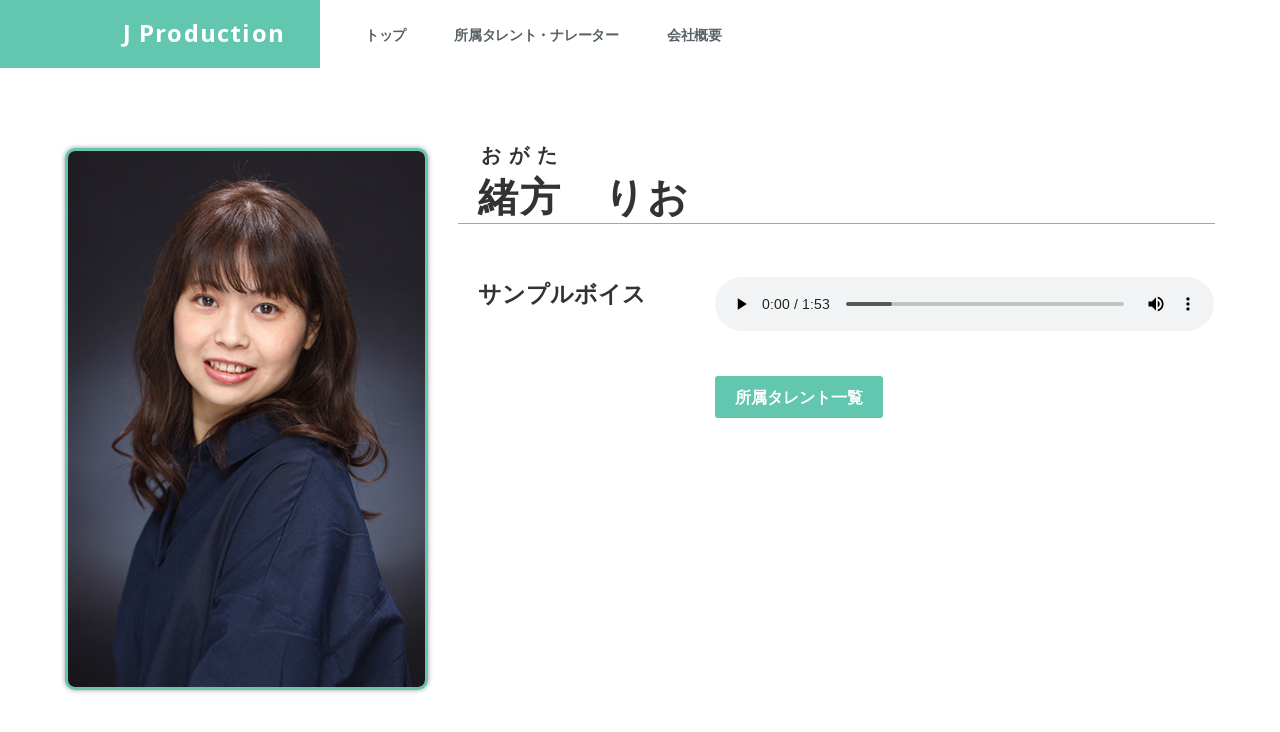

--- FILE ---
content_type: text/html
request_url: http://jpro-y.com/talent/ogata.html
body_size: 4545
content:
<!DOCTYPE html>
<html lang="ja">
<head>
  <meta charset="utf-8">
  <meta content="IE=edge" http-equiv="X-UA-Compatible">
  <meta content="width=device-width, initial-scale=1, maximum-scale=1" name="viewport">
  <title>Jプロダクション｜緒方 りお</title><!-- Bootstrap -->
  <link href="../css/bootstrap.min.css" rel="stylesheet">
  <link href="../css/styles.css" rel="stylesheet">
  <link href="../css/queries.css" rel="stylesheet">
  <link href="http://netdna.bootstrapcdn.com/font-awesome/4.0.3/css/font-awesome.css" rel="stylesheet"><!-- Fonts -->
  <link href='http://fonts.googleapis.com/css?family=Sintony:400,700' rel='stylesheet' type='text/css'>
  <link href='http://fonts.googleapis.com/css?family=Open+Sans:400,600,700' rel='stylesheet' type='text/css'>
  <link href="../img/favicon.ico" rel="shortcut icon" type="image/vnd.microsoft.icon">
  <link href="../img/favicon.ico" rel="icon" type="image/vnd.microsoft.icon"><!-- HTML5 Shim and Respond.js IE8 support of HTML5 elements and media queries -->
  <!-- WARNING: Respond.js doesn't work if you view the page via file:// -->
  <!--[if lt IE 9]>
      <script src="https://oss.maxcdn.com/libs/html5shiv/3.7.0/html5shiv.js"></script>
      <script src="https://oss.maxcdn.com/libs/respond.js/1.4.2/respond.min.js"></script>
    <![endif]-->
</head>
<body>
  <header class="clearfix">
    <div class="logo col-md-3">
      <h1 class="logo-text"><a href="http://jpro-y.com/">J Production</a></h1>
    </div>
    <nav class="clearfix">
      <ul class="clearfix">
        <li>
          <a href="http://jpro-y.com/">トップ</a>
        </li>
        <li>
          <a href="../member.html">所属タレント・ナレーター</a>
        </li>
        <li>
          <a href="../company.html">会社概要</a>
        </li>
      </ul>
    </nav>
    <div class="pullcontainer">
      <a href="#" id="pull"><i class="fa fa-bars fa-2x"></i></a>
    </div>
  </header>
  <div class="container carousel">
    <div class="row">
      <div class="col-md-4">
        <div class="talent_img"><img alt="緒方 りお" src="../img/ogata.jpg"></div>
      </div>
      <div class="col-md-8">
        <h2 class="talent_name"><ruby>緒方<rt>おがた</rt></ruby>　<ruby>りお</ruby></h2>
        <table class="talent_info">
          <tr>
            <th>サンプルボイス</th>
            <td>
              <audio controls="" preload="auto" src="../voice/ogata_1.mp3"></audio>
            </td>
          </tr>
          <tr>
            <th></th>
            <td>
              <a class="button solid-color" href="../member.html">所属タレント一覧</a>
            </td>
          </tr>
        </table>
      </div>
    </div>
  </div><!-- end -->
  <footer>
    <div class="container">
      <div class="row">
        <div class="col-md-2">
          <h2>J Production</h2>
        </div>
        <div class="col-md-5">
          <ul class="footer-links">
            <li>
              <a href="http://jpro-y.com/">トップ</a>
            </li>
            <li>
              <a href="../member.html">所属タレント・ナレーター</a>
            </li>
            <li>
              <a href="../company.html">会社概要</a>
            </li>
          </ul>
        </div>
         <div class="col-md-5">
          <p class="footer-links">〒542-0063<br>
          大阪市中央区東平2丁目2−21 シノン上町台ビル5F-B</p>
          <p>TEL & FAX 072-959-5990</p>Mail info@jpro-y.com
        </div>
      </div>
    </div>
    <address>
      <p>Copyright &copy; 2023 J Production. All Rights Reserved.<br>This website is produced and provided <a href="http://fmt-design.com" target="new">FMT-DESIGN</a><br> <a href="https://saburina.jp/" target="new">Saburina Co.,Ltd</a></p>
    </address>
  </footer>
  <div class="map">
	  <iframe src="https://www.google.com/maps/embed?pb=!1m18!1m12!1m3!1d6562.983984393853!2d135.513591233675!3d34.667530380443054!2m3!1f0!2f0!3f0!3m2!1i1024!2i768!4f13.1!3m3!1m2!1s0x6000e74f00550eef%3A0xa8c17c31ca40dab7!2z44CSNTQyLTAwNjMg5aSn6Ziq5bqc5aSn6Ziq5biC5Lit5aSu5Yy65p2x5bmz77yS5LiB55uu77yS4oiS77yS77yR!5e0!3m2!1sja!2sjp!4v1638339291242!5m2!1sja!2sjp" width="100%" height="100%" style="border:0;" allowfullscreen="" loading="lazy"></iframe>
  </div>
  <script src="https://ajax.googleapis.com/ajax/libs/jquery/1.11.0/jquery.min.js">
  </script> 
  <script src="../js/bootstrap.min.js">
  </script> 
  <script src="../js/scripts.js">
  </script> 
  <script src="../js/unslider.min.js">
  </script>
</body>
</html>

--- FILE ---
content_type: text/css
request_url: http://jpro-y.com/css/styles.css
body_size: 47685
content:
/*! normalize.css v1.0.0 | MIT License | git.io/normalize */
 
/* ==========================================================================
   HTML5 display definitions
   ========================================================================== */
 
/*
 * Corrects `block` display not defined in IE 6/7/8/9 and Firefox 3.
 */
 
article,
aside,
details,
figcaption,
figure,
footer,
header,
hgroup,
nav,
section,
summary {
    display: block;
}
 
/*
 * Corrects `inline-block` display not defined in IE 6/7/8/9 and Firefox 3.
 */
 
audio,
canvas,
video {
    display: inline-block;
    *display: inline;
    *zoom: 1;
}
 
/*
 * Prevents modern browsers from displaying `audio` without controls.
 * Remove excess height in iOS 5 devices.
 */
 
audio:not([controls]) {
    display: none;
    height: 0;
}
 
/*
 * Addresses styling for `hidden` attribute not present in IE 7/8/9, Firefox 3,
 * and Safari 4.
 * Known issue: no IE 6 support.
 */
 
[hidden] {
    display: none;
}
 
/* ==========================================================================
   Base
   ========================================================================== */
 
/*
 * 1. Corrects text resizing oddly in IE 6/7 when body `font-size` is set using
 *    `em` units.
 * 2. Prevents iOS text size adjust after orientation change, without disabling
 *    user zoom.
 */
 
html {
    font-size: 100%; /* 1 */
    -webkit-text-size-adjust: 100%; /* 2 */
    -ms-text-size-adjust: 100%; /* 2 */
}

html, html a {
    -webkit-font-smoothing: antialiased !important;
    -moz-font-smoothing: antialiased !important;
    -o-font-smoothing: antialiased !important;
    text-shadow: 1px 1px 1px rgba(0,0,0,0.004);
    transition: 0.5s ease;
    -moz-transition: 0.5s ease;
    -webkit-transition: 0.5s ease;
    -o-transition: 0.5s ease;
    text-decoration: none;
}
 
/*
 * Addresses `font-family` inconsistency between `textarea` and other form
 * elements.
 */
 
html,
button,
input,
select,
textarea {
    font-family: serif;
}
 
/*
 * Addresses margins handled incorrectly in IE 6/7.
 */
 
body {
    margin: 0;
    font-family: 'Open Sans', sans-serif;
}
 
/* ==========================================================================
   Links
   ========================================================================== */
 
/*
 * Addresses `outline` inconsistency between Chrome and other browsers.
 */
 
a:focus {
    outline: thin dotted;
}
 
/*
 * Improves readability when focused and also mouse hovered in all browsers.
 */
 
a:active,
a:hover {
    outline: 0;
    text-decoration: none;
}
 
/* ==========================================================================
   Typography
   ========================================================================== */
 
/*
 * Addresses font sizes and margins set differently in IE 6/7.
 * Addresses font sizes within `section` and `article` in Firefox 4+, Safari 5,
 * and Chrome.
 */
 
h1 {
    font-size: 2em;
    margin: 0.67em 0;
}
 
h2 {
    font-size: 1.5em;
    margin: 0.83em 0;
    font-weight: 800;
}
 
h3 {
    font-size: 1.28em;
    margin: 1em 0;
}
 
h4 {
    font-size: 1em;
    margin: 1.33em 0;
}
 
h5 {
    font-size: 0.83em;
    margin: 1.67em 0;
}
 
h6 {
    font-size: 0.75em;
    margin: 2.33em 0;
}
 
h1,h2,h3,h4,h5,h6 {
	 letter-spacing: 0.05em;
 }
 
 h3.headding {
	 display: inline-block;
	 padding: 0 0 10px;
	 border-bottom: 3px solid #e3e3e3;
 }
 
/*
 * Addresses styling not present in IE 7/8/9, Safari 5, and Chrome.
 */
 
abbr[title] {
    border-bottom: 1px dotted;
}
 
/*
 * Addresses style set to `bolder` in Firefox 3+, Safari 4/5, and Chrome.
 */
 
b,
strong {
    font-weight: bold;
}
 
blockquote {
    margin: 1em 40px;
}
 
/*
 * Addresses styling not present in Safari 5 and Chrome.
 */
 
dfn {
    font-style: italic;
}
 
/*
 * Addresses styling not present in IE 6/7/8/9.
 */
 
mark {
    background: #ff0;
    color: #000;
}
 
/*
 * Addresses margins set differently in IE 6/7.
 */
 
p,
pre {
    margin: 1em 0;
}
 
/*
 * Corrects font family set oddly in IE 6, Safari 4/5, and Chrome.
 */
 
code,
kbd,
pre,
samp {
    font-family: monospace, serif;
    _font-family: 'courier new', monospace;
    font-size: 1em;
}
 
/*
 * Improves readability of pre-formatted text in all browsers.
 */
 
pre {
    white-space: pre;
    white-space: pre-wrap;
    word-wrap: break-word;
}
 
/*
 * Addresses CSS quotes not supported in IE 6/7.
 */
 
q {
    quotes: none;
}
 
/*
 * Addresses `quotes` property not supported in Safari 4.
 */
 
q:before,
q:after {
    content: '';
    content: none;
}
 
small {
    font-size: 75%;
}
 
/*
 * Prevents `sub` and `sup` affecting `line-height` in all browsers.
 */
 
sub,
sup {
    font-size: 75%;
    line-height: 0;
    position: relative;
    vertical-align: baseline;
}
 
sup {
    top: -0.5em;
}
 
sub {
    bottom: -0.25em;
}
 
/* ==========================================================================
   Lists
   ========================================================================== */
 
/*
 * Addresses margins set differently in IE 6/7.
 */
 
dl,
menu,
ol,
ul {
    margin: 1em 0;
}
 
dd {
    margin: 0 0 0 40px;
}
 
/*
 * Addresses paddings set differently in IE 6/7.
 */
 
menu,
ol,
ul {
    padding: 0 0 0 40px;
}
 
/*
 * Corrects list images handled incorrectly in IE 7.
 */
 
nav ul,
nav ol {
    list-style: none;
    list-style-image: none;
}
 
/* ==========================================================================
   Embedded content
   ========================================================================== */
 
/*
 * 1. Removes border when inside `a` element in IE 6/7/8/9 and Firefox 3.
 * 2. Improves image quality when scaled in IE 7.
 */
 
img {
    border: 0; /* 1 */
    -ms-interpolation-mode: bicubic; /* 2 */
}
 
/*
 * Corrects overflow displayed oddly in IE 9.
 */
 
svg:not(:root) {
    overflow: hidden;
}
 
/* ==========================================================================
   Figures
   ========================================================================== */
 
/*
 * Addresses margin not present in IE 6/7/8/9, Safari 5, and Opera 11.
 */
 
figure {
    margin: 0;
}
 
/* ==========================================================================
   Forms
   ========================================================================== */
 
/*
 * Corrects margin displayed oddly in IE 6/7.
 */
 
form {
    margin: 0;
}
 
/*
 * Define consistent border, margin, and padding.
 */
 
fieldset {
    border: 1px solid #c0c0c0;
    margin: 0 2px;
    padding: 0.35em 0.625em 0.75em;
}
 
/*
 * 1. Corrects color not being inherited in IE 6/7/8/9.
 * 2. Corrects text not wrapping in Firefox 3.
 * 3. Corrects alignment displayed oddly in IE 6/7.
 */
 
legend {
    border: 0; /* 1 */
    padding: 0;
    white-space: normal; /* 2 */
    *margin-left: -7px; /* 3 */
}
 
/*
 * 1. Corrects font size not being inherited in all browsers.
 * 2. Addresses margins set differently in IE 6/7, Firefox 3+, Safari 5,
 *    and Chrome.
 * 3. Improves appearance and consistency in all browsers.
 */
 
button,
input,
select,
textarea {
    font-size: 100%; /* 1 */
    margin: 0; /* 2 */
    vertical-align: baseline; /* 3 */
    *vertical-align: middle; /* 3 */
}
 
/*
 * Addresses Firefox 3+ setting `line-height` on `input` using `!important` in
 * the UA stylesheet.
 */
 
button,
input {
    line-height: normal;
}
 
/*
 * 1. Avoid the WebKit bug in Android 4.0.* where (2) destroys native `audio`
 *    and `video` controls.
 * 2. Corrects inability to style clickable `input` types in iOS.
 * 3. Improves usability and consistency of cursor style between image-type
 *    `input` and others.
 * 4. Removes inner spacing in IE 7 without affecting normal text inputs.
 *    Known issue: inner spacing remains in IE 6.
 */
 
button,
html input[type="button"], /* 1 */
input[type="reset"],
input[type="submit"] {
    -webkit-appearance: button; /* 2 */
    cursor: pointer; /* 3 */
    *overflow: visible;  /* 4 */
}
 
/*
 * Re-set default cursor for disabled elements.
 */
 
button[disabled],
input[disabled] {
    cursor: default;
}
 
/*
 * 1. Addresses box sizing set to content-box in IE 8/9.
 * 2. Removes excess padding in IE 8/9.
 * 3. Removes excess padding in IE 7.
 *    Known issue: excess padding remains in IE 6.
 */
 
input[type="checkbox"],
input[type="radio"] {
    box-sizing: border-box; /* 1 */
    padding: 0; /* 2 */
    *height: 13px; /* 3 */
    *width: 13px; /* 3 */
}
 
/*
 * 1. Addresses `appearance` set to `searchfield` in Safari 5 and Chrome.
 * 2. Addresses `box-sizing` set to `border-box` in Safari 5 and Chrome
 *    (include `-moz` to future-proof).
 */
 
input[type="search"] {
    -webkit-appearance: textfield; /* 1 */
    -moz-box-sizing: content-box;
    -webkit-box-sizing: content-box; /* 2 */
    box-sizing: content-box;
}
 
/*
 * Removes inner padding and search cancel button in Safari 5 and Chrome
 * on OS X.
 */
 
input[type="search"]::-webkit-search-cancel-button,
input[type="search"]::-webkit-search-decoration {
    -webkit-appearance: none;
}
 
/*
 * Removes inner padding and border in Firefox 3+.
 */
 
button::-moz-focus-inner,
input::-moz-focus-inner {
    border: 0;
    padding: 0;
}
 
/*
 * 1. Removes default vertical scrollbar in IE 6/7/8/9.
 * 2. Improves readability and alignment in all browsers.
 */
 
textarea {
    overflow: auto; /* 1 */
    vertical-align: top; /* 2 */
}
 
/* ==========================================================================
   Tables
   ========================================================================== */
 
/*
 * Remove most spacing between table cells.
 */
 
table {
    border-collapse: collapse;
    border-spacing: 0;
}

/* ==========================================================================
   User Styles
   ========================================================================== */
 
/*
 * Put all your custom styles here.
 */
 .clearfix:before,  
.clearfix:after {  
    content: " ";  
    display: table;  
}  
.clearfix:after {  
    clear: both;  
}  
.clearfix {  
    *zoom: 1;  
}  
.pullcontainer a#pull {  
    display: none;  
}
header {
    background-color: #fff;
}
h1.logo-text {
    font-size: 24px;
    font-weight: bold;
    margin: 0;
    padding: 20px 20px;
}
h1.logo-text a{
    color: #fff;
}
.logo {
    float: left;
    text-align: right;
    height: 68px;
    background-color: #63c6ae;
    position: relative;
    color: #fff;
}
.logo-bg {
    background-color: #63c6ae;
    position: absolute;
    left:0px;
    top: 0px;
    padding: 34px;
    width: 50%;
}
nav {
    float: left;
    background-color: #fff;
}
nav ul {
    margin: 0;
}
nav ul li {
    list-style: none;
    float: left;
}
nav ul li a {
    display: block;
    padding: 25px 43px 23px 5px;
    text-transform: uppercase;
    color: #586165;
    font-size: 14px;
    font-weight: 600;
    letter-spacing: -0.02em;
    transition: 0.5s ease;
    -moz-transition: 0.5s ease;
    -webkit-transition: 0.5s ease;
    -o-transition: 0.5s ease;
}
nav ul li a:hover {
    text-decoration: none;
    color: #63c6ae;
}
nav ul li a.active {
    color: #63c6ae;
}
.hero {
    background: url(../img/herobg.jpg) no-repeat center center; 
    -webkit-background-size: cover;
    -moz-background-size: cover;
    -o-background-size: cover;
    background-size: cover;
    -webkit-box-shadow: inset 0 8px 0px -6px rgba(0,0,0,0.3);
    -moz-box-shadow: inset 0 8px 0px -6px rgba(0,0,0,0.3);
    box-shadow: inset 0 8px 0px -6px rgba(0,0,0,0.3);
    text-align: center;
    padding: 20% 0;
    margin-bottom: 40px;
}
.hero-title {
    background-color: #63c6ae;
    color: #fff;
    padding: 10px 20px;
    margin-top: 350px;
    border-radius: 5px;
    opacity: 0.9;
}
.hero-title h2 img{
    max-width: 100%;
}
.hero-content {
    background-color: #242a2c;
    margin: 10px 0px;
    color: #fff;
    padding: 20px;
    font-size: 14px;
    border-radius: 5px;
    opacity: 0.9;
}
.hero-btn {
    border: solid 1px rgba(255,255,255,0.3);
    background-color: rgba(0,0,0,0.2);
    -moz-border-radius: 5px;
    -webkit-border-radius: 5px;
    border-radius: 5px; /* future proofing */
    -khtml-border-radius: 5px; /* for old Konqueror browsers */
    padding: 15px 25px;
    color: #fff;
    text-decoration: none;
    font-size: 16px;
    font-weight: 600;
}
.hero-btn:hover {
    color: #63c6ae;
    text-decoration: none;
    border: solid 1px rgba(255,255,255,0.6);
    background-color: rgba(0,0,0,0.4);
}
.arrow {
    height: 37px;
    width: 100%;
    padding: 0px;
    margin: -37px 0;
    background-image: url('../img/arrowup.png');
    background-repeat: no-repeat;
    background-position: center;
    position: relative;
}
.carousel {
    text-align: center;
    margin-top: 40px;
    margin-bottom: 40px;
}
.av1 {
    height: 88px;
    width: 88px;
    background: url(../img/teamsprite.png) no-repeat;
    background-position:  0px 0px;
    margin: -55px auto;
    position: relative;
}
.ca-hover:hover .av1 {
    background: url(../img/teamsprite.png) no-repeat;
    background-position:  0px -88px;
    -webkit-transition: 0.3s ease-in-out;
       -moz-transition: 0.3s ease-in-out;
         -o-transition: 0.3s ease-in-out;
            transition: 0.3s ease-in-out;
}
.av2 {
    height: 88px;
    width: 88px;
    background: url(../img/teamsprite.png) no-repeat;
    background-position:  -88px 0px;
    margin: -55px auto;
    position: relative;
}
.ca-hover:hover .av2 {
    background: url(../img/teamsprite.png) no-repeat;
    background-position:  -88px -88px;
    -webkit-transition: 0.3s ease-in-out;
       -moz-transition: 0.3s ease-in-out;
         -o-transition: 0.3s ease-in-out;
            transition: 0.3s ease-in-out;
}
.av3 {
    height: 88px;
    width: 88px;
    background: url(../img/teamsprite3.png) no-repeat;
    background-position:  -352px 0px;
    margin: -55px auto;
    position: relative;
}
.ca-hover:hover .av3 {
    background: url(../img/teamsprite3.png) no-repeat;
    background-position:  -352px -88px;
    -webkit-transition: 0.3s ease-in-out;
       -moz-transition: 0.3s ease-in-out;
         -o-transition: 0.3s ease-in-out;
            transition: 0.3s ease-in-out;
}
.av4 {
    height: 88px;
    width: 88px;
    background: url(../img/teamsprite.png) no-repeat;
    background-position:  -264px 0px;
    margin: -55px auto;
    position: relative;
}
.ca-hover:hover .av4 {
    background: url(../img/teamsprite.png) no-repeat;
    background-position:  -264px -88px;
    -webkit-transition: 0.3s ease-in-out;
       -moz-transition: 0.3s ease-in-out;
         -o-transition: 0.3s ease-in-out;
            transition: 0.3s ease-in-out;
}

.av5 {
    height: 88px;
    width: 88px;
    background: url(../img/teamsprite2.png) no-repeat;
    background-position:  0px 0px;
    margin: -55px auto;
    position: relative;
}
.ca-hover:hover .av5 {
    background: url(../img/teamsprite2.png) no-repeat;
    background-position:  0px -88px;
    -webkit-transition: 0.3s ease-in-out;
       -moz-transition: 0.3s ease-in-out;
         -o-transition: 0.3s ease-in-out;
            transition: 0.3s ease-in-out;
}
.av6 {
    height: 88px;
    width: 88px;
    background: url(../img/teamsprite2.png) no-repeat;
    background-position:  -88px 0px;
    margin: -55px auto;
    position: relative;
}
.ca-hover:hover .av6 {
    background: url(../img/teamsprite2.png) no-repeat;
    background-position:  -88px -88px;
    -webkit-transition: 0.3s ease-in-out;
       -moz-transition: 0.3s ease-in-out;
         -o-transition: 0.3s ease-in-out;
            transition: 0.3s ease-in-out;
}
.av7 {
    height: 88px;
    width: 88px;
    background: url(../img/teamsprite2.png) no-repeat;
    background-position:  -176px 0px;
    margin: -55px auto;
    position: relative;
}
.ca-hover:hover .av7 {
    background: url(../img/teamsprite2.png) no-repeat;
    background-position:  -176px -88px;
    -webkit-transition: 0.3s ease-in-out;
       -moz-transition: 0.3s ease-in-out;
         -o-transition: 0.3s ease-in-out;
            transition: 0.3s ease-in-out;
}
.av8 {
    height: 88px;
    width: 88px;
    background: url(../img/teamsprite2.png) no-repeat;
    background-position:  -264px 0px;
    margin: -55px auto;
    position: relative;
}
.ca-hover:hover .av8 {
    background: url(../img/teamsprite2.png) no-repeat;
    background-position:  -264px -88px;
    -webkit-transition: 0.3s ease-in-out;
       -moz-transition: 0.3s ease-in-out;
         -o-transition: 0.3s ease-in-out;
            transition: 0.3s ease-in-out;
}
.av9 {
    height: 88px;
    width: 88px;
    background: url(../img/teamsprite3.png) no-repeat;
    background-position:  0px 0px;
    margin: -55px auto;
    position: relative;
}
.ca-hover:hover .av9 {
    background: url(../img/teamsprite3.png) no-repeat;
    background-position:  0px -88px;
    -webkit-transition: 0.3s ease-in-out;
       -moz-transition: 0.3s ease-in-out;
         -o-transition: 0.3s ease-in-out;
            transition: 0.3s ease-in-out;
}
.av10 {
    height: 88px;
    width: 88px;
    background: url(../img/teamsprite3.png) no-repeat;
    background-position:  -88px 0px;
    margin: -55px auto;
    position: relative;
}
.ca-hover:hover .av10 {
    background: url(../img/teamsprite3.png) no-repeat;
    background-position:  -88px -88px;
    -webkit-transition: 0.3s ease-in-out;
       -moz-transition: 0.3s ease-in-out;
         -o-transition: 0.3s ease-in-out;
            transition: 0.3s ease-in-out;
}
.av11 {
    height: 88px;
    width: 88px;
    background: url(../img/teamsprite3.png) no-repeat;
    background-position:  -176px 0px;
    margin: -55px auto;
    position: relative;
}
.ca-hover:hover .av11 {
    background: url(../img/teamsprite3.png) no-repeat;
    background-position:  -176px -88px;
    -webkit-transition: 0.3s ease-in-out;
       -moz-transition: 0.3s ease-in-out;
         -o-transition: 0.3s ease-in-out;
            transition: 0.3s ease-in-out;
}
.av12 {
    height: 88px;
    width: 88px;
    background: url(../img/teamsprite3.png) no-repeat;
    background-position:  -264px 0px;
    margin: -55px auto;
    position: relative;
}
.ca-hover:hover .av12 {
    background: url(../img/teamsprite3.png) no-repeat;
    background-position:  -264px -88px;
    -webkit-transition: 0.3s ease-in-out;
       -moz-transition: 0.3s ease-in-out;
         -o-transition: 0.3s ease-in-out;
            transition: 0.3s ease-in-out;
}

.av13 {
    height: 88px;
    width: 88px;
    background: url(../img/teamsprite4.png) no-repeat;
    background-position:  0px 0px;
    margin: -55px auto;
    position: relative;
}
.ca-hover:hover .av13 {
    background: url(../img/teamsprite4.png) no-repeat;
    background-position:  0px -88px;
    -webkit-transition: 0.3s ease-in-out;
       -moz-transition: 0.3s ease-in-out;
         -o-transition: 0.3s ease-in-out;
            transition: 0.3s ease-in-out;
}
.av14 {
    height: 88px;
    width: 88px;
    background: url(../img/teamsprite4.png) no-repeat;
    background-position:  -88px 0px;
    margin: -55px auto;
    position: relative;
}
.ca-hover:hover .av14 {
    background: url(../img/teamsprite4.png) no-repeat;
    background-position:  -88px -88px;
    -webkit-transition: 0.3s ease-in-out;
       -moz-transition: 0.3s ease-in-out;
         -o-transition: 0.3s ease-in-out;
            transition: 0.3s ease-in-out;
}
.av15 {
    height: 88px;
    width: 88px;
    background: url(../img/teamsprite4.png) no-repeat;
    background-position:  -176px 0px;
    margin: -55px auto;
    position: relative;
}
.ca-hover:hover .av15 {
    background: url(../img/teamsprite4.png) no-repeat;
    background-position:  -176px -88px;
    -webkit-transition: 0.3s ease-in-out;
       -moz-transition: 0.3s ease-in-out;
         -o-transition: 0.3s ease-in-out;
            transition: 0.3s ease-in-out;
}
.av16 {
    height: 88px;
    width: 88px;
    background: url(../img/teamsprite4.png) no-repeat;
    background-position:  -264px 0px;
    margin: -55px auto;
    position: relative;
}
.ca-hover:hover .av16 {
    background: url(../img/teamsprite4.png) no-repeat;
    background-position:  -264px -88px;
    -webkit-transition: 0.3s ease-in-out;
       -moz-transition: 0.3s ease-in-out;
         -o-transition: 0.3s ease-in-out;
            transition: 0.3s ease-in-out;
}
.av17 {
    height: 88px;
    width: 88px;
    background: url(../img/teamsprite4.png) no-repeat;
    background-position:  -362px 0px;
    margin: -55px auto;
    position: relative;
}
.ca-hover:hover .av17 {
    background: url(../img/teamsprite4.png) no-repeat;
    background-position:  -352px -88px;
    -webkit-transition: 0.3s ease-in-out;
       -moz-transition: 0.3s ease-in-out;
         -o-transition: 0.3s ease-in-out;
            transition: 0.3s ease-in-out;
}
.av18 {
    height: 88px;
    width: 88px;
    background: url(../img/teamsprite5.png) no-repeat;
    background-position:  0px 0px;
    margin: -55px auto;
    position: relative;
}
.ca-hover:hover .av18 {
    background: url(../img/teamsprite5.png) no-repeat;
    background-position:  0px -88px;
    -webkit-transition: 0.3s ease-in-out;
       -moz-transition: 0.3s ease-in-out;
         -o-transition: 0.3s ease-in-out;
            transition: 0.3s ease-in-out;
}
.av19 {
    height: 88px;
    width: 88px;
    background: url(../img/teamsprite5.png) no-repeat;
    background-position:  -88px 0px;
    margin: -55px auto;
    position: relative;
}
.ca-hover:hover .av19 {
    background: url(../img/teamsprite5.png) no-repeat;
    background-position:  -88px -88px;
    -webkit-transition: 0.3s ease-in-out;
       -moz-transition: 0.3s ease-in-out;
         -o-transition: 0.3s ease-in-out;
            transition: 0.3s ease-in-out;
}
.av20 {
    height: 88px;
    width: 88px;
    background: url(../img/teamsprite5.png) no-repeat;
    background-position:  -264px 0px;
    margin: -55px auto;
    position: relative;
}
.ca-hover:hover .av20 {
    background: url(../img/teamsprite5.png) no-repeat;
    background-position:  -264px -88px;
    -webkit-transition: 0.3s ease-in-out;
       -moz-transition: 0.3s ease-in-out;
         -o-transition: 0.3s ease-in-out;
            transition: 0.3s ease-in-out;
}
.av21 {
    height: 88px;
    width: 88px;
    background: url(../img/teamsprite5.png) no-repeat;
    background-position:  -176px 0px;
    margin: -55px auto;
    position: relative;
}
.ca-hover:hover .av21 {
    background: url(../img/teamsprite5.png) no-repeat;
    background-position:  -176px -88px;
    -webkit-transition: 0.3s ease-in-out;
       -moz-transition: 0.3s ease-in-out;
         -o-transition: 0.3s ease-in-out;
            transition: 0.3s ease-in-out;
}
.av22 {
    height: 88px;
    width: 88px;
    background: url(../img/teamsprite6.png) no-repeat;
    background-position:  -88px 0px;
    margin: -55px auto;
    position: relative;
}
.ca-hover:hover .av22 {
    background: url(../img/teamsprite6.png) no-repeat;
    background-position:  -88px -88px;
    -webkit-transition: 0.3s ease-in-out;
       -moz-transition: 0.3s ease-in-out;
         -o-transition: 0.3s ease-in-out;
            transition: 0.3s ease-in-out;
}
.av23 {
    height: 88px;
    width: 88px;
    background: url(../img/teamsprite6.png) no-repeat;
    background-position:  -176px 0px;
    margin: -55px auto;
    position: relative;
}
.ca-hover:hover .av23 {
    background: url(../img/teamsprite6.png) no-repeat;
    background-position:  -176px -88px;
    -webkit-transition: 0.3s ease-in-out;
       -moz-transition: 0.3s ease-in-out;
         -o-transition: 0.3s ease-in-out;
            transition: 0.3s ease-in-out;
}
.av24 {
    height: 88px;
    width: 88px;
    background: url(../img/teamsprite6.png) no-repeat;
    background-position:  -264px 0px;
    margin: -55px auto;
    position: relative;
}
.ca-hover:hover .av24 {
    background: url(../img/teamsprite6.png) no-repeat;
    background-position:  -264px -88px;
    -webkit-transition: 0.3s ease-in-out;
       -moz-transition: 0.3s ease-in-out;
         -o-transition: 0.3s ease-in-out;
            transition: 0.3s ease-in-out;
}
.av25 {
    height: 88px;
    width: 88px;
    background: url(../img/teamsprite7.png) no-repeat;
    background-position:  0px 0px;
    margin: -55px auto;
    position: relative;
}
.ca-hover:hover .av25 {
    background: url(../img/teamsprite7.png) no-repeat;
    background-position:  0px -88px;
    -webkit-transition: 0.3s ease-in-out;
       -moz-transition: 0.3s ease-in-out;
         -o-transition: 0.3s ease-in-out;
            transition: 0.3s ease-in-out;
}
.av26 {
    height: 88px;
    width: 88px;
    background: url(../img/teamsprite7.png) no-repeat;
    background-position:  -88px 0px;
    margin: -55px auto;
    position: relative;
}
.ca-hover:hover .av26 {
    background: url(../img/teamsprite7.png) no-repeat;
    background-position:  -88px -88px;
    -webkit-transition: 0.3s ease-in-out;
       -moz-transition: 0.3s ease-in-out;
         -o-transition: 0.3s ease-in-out;
            transition: 0.3s ease-in-out;
}
.av27 {
    height: 88px;
    width: 88px;
    background: url(../img/teamsprite7.png) no-repeat;
    background-position:  -176px 0px;
    margin: -55px auto;
    position: relative;
}
.ca-hover:hover .av27 {
    background: url(../img/teamsprite7.png) no-repeat;
    background-position:  -176px -88px;
    -webkit-transition: 0.3s ease-in-out;
       -moz-transition: 0.3s ease-in-out;
         -o-transition: 0.3s ease-in-out;
            transition: 0.3s ease-in-out;
}
.av28 {
    height: 88px;
    width: 88px;
    background: url(../img/teamsprite7.png) no-repeat;
    background-position:  -264px 0px;
    margin: -55px auto;
    position: relative;
}
.ca-hover:hover .av28 {
    background: url(../img/teamsprite7.png) no-repeat;
    background-position:  -264px -88px;
    -webkit-transition: 0.3s ease-in-out;
       -moz-transition: 0.3s ease-in-out;
         -o-transition: 0.3s ease-in-out;
            transition: 0.3s ease-in-out;
}
.av29 {
    height: 88px;
    width: 88px;
    background: url(../img/teamsprite8.png) no-repeat;
    background-position:  0px 0px;
    margin: -55px auto;
    position: relative;
}
.ca-hover:hover .av29 {
    background: url(../img/teamsprite8.png) no-repeat;
    background-position:  0px -88px;
    -webkit-transition: 0.3s ease-in-out;
       -moz-transition: 0.3s ease-in-out;
         -o-transition: 0.3s ease-in-out;
            transition: 0.3s ease-in-out;
}
.av30 {
    height: 88px;
    width: 88px;
    background: url(../img/teamsprite8.png) no-repeat;
    background-position:  -88px 0px;
    margin: -55px auto;
    position: relative;
}
.ca-hover:hover .av30 {
    background: url(../img/teamsprite8.png) no-repeat;
    background-position:  -88px -88px;
    -webkit-transition: 0.3s ease-in-out;
       -moz-transition: 0.3s ease-in-out;
         -o-transition: 0.3s ease-in-out;
            transition: 0.3s ease-in-out;
}
.av31 {
    height: 88px;
    width: 88px;
    background: url(../img/teamsprite8.png) no-repeat;
    background-position:  -176px 0px;
    margin: -55px auto;
    position: relative;
}
.ca-hover:hover .av31 {
    background: url(../img/teamsprite8.png) no-repeat;
    background-position:  -176px -88px;
    -webkit-transition: 0.3s ease-in-out;
       -moz-transition: 0.3s ease-in-out;
         -o-transition: 0.3s ease-in-out;
            transition: 0.3s ease-in-out;
}
.av32 {
    height: 88px;
    width: 88px;
    background: url(../img/teamsprite8.png) no-repeat;
    background-position:  -264px 0px;
    margin: -55px auto;
    position: relative;
}
.ca-hover:hover .av32 {
    background: url(../img/teamsprite8.png) no-repeat;
    background-position:  -264px -88px;
    -webkit-transition: 0.3s ease-in-out;
       -moz-transition: 0.3s ease-in-out;
         -o-transition: 0.3s ease-in-out;
            transition: 0.3s ease-in-out;
}
.av33 {
    height: 88px;
    width: 88px;
    background: url(../img/teamsprite9.png) no-repeat;
    background-position:  0px 0px;
    margin: -55px auto;
    position: relative;
}
.ca-hover:hover .av33 {
    background: url(../img/teamsprite9.png) no-repeat;
    background-position:  0px -88px;
    -webkit-transition: 0.3s ease-in-out;
       -moz-transition: 0.3s ease-in-out;
         -o-transition: 0.3s ease-in-out;
            transition: 0.3s ease-in-out;
}
.av34 {
    height: 88px;
    width: 88px;
    background: url(../img/teamsprite9.png) no-repeat;
    background-position:  -88px 0px;
    margin: -55px auto;
    position: relative;
}
.ca-hover:hover .av34 {
    background: url(../img/teamsprite9.png) no-repeat;
    background-position:  -88px -88px;
    -webkit-transition: 0.3s ease-in-out;
       -moz-transition: 0.3s ease-in-out;
         -o-transition: 0.3s ease-in-out;
            transition: 0.3s ease-in-out;
}

.av35 {
    height: 88px;
    width: 88px;
    background: url(../img/teamsprite9.png) no-repeat;
    background-position:  -176px 0px;
    margin: -55px auto;
    position: relative;
}
.ca-hover:hover .av35 {
    background: url(../img/teamsprite9.png) no-repeat;
    background-position:  -176px -88px;
    -webkit-transition: 0.3s ease-in-out;
       -moz-transition: 0.3s ease-in-out;
         -o-transition: 0.3s ease-in-out;
            transition: 0.3s ease-in-out;
}

.av36 {
    height: 88px;
    width: 88px;
    background: url(../img/teamsprite9.png) no-repeat;
    background-position:  -264px 0px;
    margin: -55px auto;
    position: relative;
}
.ca-hover:hover .av36 {
    background: url(../img/teamsprite9.png) no-repeat;
    background-position:  -264px -88px;
    -webkit-transition: 0.3s ease-in-out;
       -moz-transition: 0.3s ease-in-out;
         -o-transition: 0.3s ease-in-out;
            transition: 0.3s ease-in-out;
}

.av37 {
    height: 88px;
    width: 88px;
    background: url(../img/teamsprite10.png) no-repeat;
    background-position:  -176px 0px;
    margin: -55px auto;
    position: relative;
}
.ca-hover:hover .av37 {
    background: url(../img/teamsprite10.png) no-repeat;
    background-position:  -176px -88px;
    -webkit-transition: 0.3s ease-in-out;
       -moz-transition: 0.3s ease-in-out;
         -o-transition: 0.3s ease-in-out;
            transition: 0.3s ease-in-out;
}

.av38 {
    height: 88px;
    width: 88px;
    background: url(../img/teamsprite10.png) no-repeat;
    background-position:  -88px 0px;
    margin: -55px auto;
    position: relative;
}
.ca-hover:hover .av38 {
    background: url(../img/teamsprite10.png) no-repeat;
    background-position:  -88px -88px;
    -webkit-transition: 0.3s ease-in-out;
       -moz-transition: 0.3s ease-in-out;
         -o-transition: 0.3s ease-in-out;
            transition: 0.3s ease-in-out;
}
.av39 {
    height: 88px;
    width: 88px;
    background: url(../img/teamsprite10.png) no-repeat;
    background-position:  0px 0px;
    margin: -55px auto;
    position: relative;
}
.ca-hover:hover .av39 {
    background: url(../img/teamsprite10.png) no-repeat;
    background-position:  0px -88px;
    -webkit-transition: 0.3s ease-in-out;
       -moz-transition: 0.3s ease-in-out;
         -o-transition: 0.3s ease-in-out;
            transition: 0.3s ease-in-out;
}
.av40 {
    height: 88px;
    width: 88px;
    background: url(../img/teamsprite10.png) no-repeat;
    background-position:  -264px 0px;
    margin: -55px auto;
    position: relative;
}
.ca-hover:hover .av40 {
    background: url(../img/teamsprite10.png) no-repeat;
    background-position:  -264px -88px;
    -webkit-transition: 0.3s ease-in-out;
       -moz-transition: 0.3s ease-in-out;
         -o-transition: 0.3s ease-in-out;
            transition: 0.3s ease-in-out;
}
.av41 {
    height: 88px;
    width: 88px;
    background: url(../img/teamsprite.png) no-repeat;
    background-position:  -176px 0px;
    margin: -55px auto;
    position: relative;
}
.ca-hover:hover .av41 {
    background: url(../img/teamsprite.png) no-repeat;
    background-position:  -176px -88px;
    -webkit-transition: 0.3s ease-in-out;
       -moz-transition: 0.3s ease-in-out;
         -o-transition: 0.3s ease-in-out;
            transition: 0.3s ease-in-out;
}
.av42 {
    height: 88px;
    width: 88px;
    background: url(../img/teamsprite7.png) no-repeat;
    background-position:  -352px 0px;
    margin: -55px auto;
    position: relative;
}
.ca-hover:hover .av42 {
    background: url(../img/teamsprite7.png) no-repeat;
    background-position:  -352px -88px;
    -webkit-transition: 0.3s ease-in-out;
       -moz-transition: 0.3s ease-in-out;
         -o-transition: 0.3s ease-in-out;
            transition: 0.3s ease-in-out;
}
.av43 {
    height: 88px;
    width: 88px;
    background: url(../img/teamsprite8.png) no-repeat;
    background-position:  -352px 0px;
    margin: -55px auto;
    position: relative;
}
.ca-hover:hover .av43 {
    background: url(../img/teamsprite8.png) no-repeat;
    background-position:  -352px -88px;
    -webkit-transition: 0.3s ease-in-out;
       -moz-transition: 0.3s ease-in-out;
         -o-transition: 0.3s ease-in-out;
            transition: 0.3s ease-in-out;
}
.av44 {
    height: 88px;
    width: 88px;
    background: url(../img/teamsprite9.png) no-repeat;
    background-position:  -352px 0px;
    margin: -55px auto;
    position: relative;
}
.ca-hover:hover .av44 {
    background: url(../img/teamsprite9.png) no-repeat;
    background-position:  -352px -88px;
    -webkit-transition: 0.3s ease-in-out;
       -moz-transition: 0.3s ease-in-out;
         -o-transition: 0.3s ease-in-out;
            transition: 0.3s ease-in-out;
}
.av45 {
    height: 88px;
    width: 88px;
    background: url(../img/teamsprite5.png) no-repeat;
    background-position:  -352px 0px;
    margin: -55px auto;
    position: relative;
}
.ca-hover:hover .av45 {
    background: url(../img/teamsprite5.png) no-repeat;
   background-position:  -352px -88px;
    -webkit-transition: 0.3s ease-in-out;
       -moz-transition: 0.3s ease-in-out;
         -o-transition: 0.3s ease-in-out;
            transition: 0.3s ease-in-out;
}
.av46 {
    height: 88px;
    width: 88px;
    background: url(../img/teamsprite.png) no-repeat;
    background-position:  -352px 0px;
    margin: -55px auto;
    position: relative;
}
.ca-hover:hover .av46 {
    background: url(../img/teamsprite.png) no-repeat;
    background-position:  -352px -88px;
    -webkit-transition: 0.3s ease-in-out;
       -moz-transition: 0.3s ease-in-out;
         -o-transition: 0.3s ease-in-out;
            transition: 0.3s ease-in-out;
}
.av47 {
    height: 88px;
    width: 88px;
    background: url(../img/teamsprite2.png) no-repeat;
    background-position:  -352px 0px;
    margin: -55px auto;
    position: relative;
}
.ca-hover:hover .av47 {
    background: url(../img/teamsprite2.png) no-repeat;
    background-position:  -352px -88px;
    -webkit-transition: 0.3s ease-in-out;
       -moz-transition: 0.3s ease-in-out;
         -o-transition: 0.3s ease-in-out;
            transition: 0.3s ease-in-out;
}
.av48 {
    height: 88px;
    width: 88px;
    background: url(../img/teamsprite10.png) no-repeat;
    background-position:  -352px 0px;
    margin: -55px auto;
    position: relative;
}
.ca-hover:hover .av48 {
    background: url(../img/teamsprite10.png) no-repeat;
    background-position:  -352px -88px;
    -webkit-transition: 0.3s ease-in-out;
       -moz-transition: 0.3s ease-in-out;
         -o-transition: 0.3s ease-in-out;
            transition: 0.3s ease-in-out;
}
.av49 {
    height: 88px;
    width: 88px;
    background: url(../img/teamsprite11.png) no-repeat;
    background-position:  0px 0px;
    margin: -55px auto;
    position: relative;
}
.ca-hover:hover .av49 {
    background: url(../img/teamsprite11.png) no-repeat;
    background-position:  0px -88px;
    -webkit-transition: 0.3s ease-in-out;
       -moz-transition: 0.3s ease-in-out;
         -o-transition: 0.3s ease-in-out;
            transition: 0.3s ease-in-out;
}
.av50 {
    height: 88px;
    width: 88px;
    background: url(../img/teamsprite11.png) no-repeat;
    background-position:  -88px 0px;
    margin: -55px auto;
    position: relative;
}
.ca-hover:hover .av50 {
    background: url(../img/teamsprite11.png) no-repeat;
    background-position:  -88px -88px;
    -webkit-transition: 0.3s ease-in-out;
       -moz-transition: 0.3s ease-in-out;
         -o-transition: 0.3s ease-in-out;
            transition: 0.3s ease-in-out;
}
.av51 {
    height: 88px;
    width: 88px;
    background: url(../img/teamsprite11.png) no-repeat;
    background-position:  -176px 0px;
    margin: -55px auto;
    position: relative;
}
.ca-hover:hover .av51 {
    background: url(../img/teamsprite11.png) no-repeat;
    background-position:  -176px -88px;
    -webkit-transition: 0.3s ease-in-out;
       -moz-transition: 0.3s ease-in-out;
         -o-transition: 0.3s ease-in-out;
            transition: 0.3s ease-in-out;
}
.av52 {
    height: 88px;
    width: 88px;
    background: url(../img/teamsprite11.png) no-repeat;
    background-position:  -264px 0px;
    margin: -55px auto;
    position: relative;
}
.ca-hover:hover .av52 {
    background: url(../img/teamsprite11.png) no-repeat;
    background-position:  -264px -88px;
    -webkit-transition: 0.3s ease-in-out;
       -moz-transition: 0.3s ease-in-out;
         -o-transition: 0.3s ease-in-out;
            transition: 0.3s ease-in-out;
}
.av53 {
    height: 88px;
    width: 88px;
    background: url(../img/teamsprite11.png) no-repeat;
    background-position:  -353px 0px;
    margin: -55px auto;
    position: relative;
}
.ca-hover:hover .av53 {
    background: url(../img/teamsprite11.png) no-repeat;
    background-position:  -353px -88px;
    -webkit-transition: 0.3s ease-in-out;
       -moz-transition: 0.3s ease-in-out;
         -o-transition: 0.3s ease-in-out;
            transition: 0.3s ease-in-out;
}
.av54 {
    height: 88px;
    width: 88px;
    background: url(../img/teamsprite12.png?version=20250306) no-repeat;
    background-position:  0px 0px;
    margin: -55px auto;
    position: relative;
}
.ca-hover:hover .av54 {
    background: url(../img/teamsprite12.png) no-repeat;
    background-position:  0px -88px;
    -webkit-transition: 0.3s ease-in-out;
       -moz-transition: 0.3s ease-in-out;
         -o-transition: 0.3s ease-in-out;
            transition: 0.3s ease-in-out;
}
.av55 {
    height: 88px;
    width: 88px;
    background: url(../img/teamsprite12.png) no-repeat;
    background-position:  -88px 0px;
    margin: -55px auto;
    position: relative;
}
.ca-hover:hover .av55 {
    background: url(../img/teamsprite12.png) no-repeat;
    background-position:  -88px -88px;
    -webkit-transition: 0.3s ease-in-out;
       -moz-transition: 0.3s ease-in-out;
         -o-transition: 0.3s ease-in-out;
            transition: 0.3s ease-in-out;
}
.av56 {
    height: 88px;
    width: 88px;
    background: url(../img/teamsprite12.png) no-repeat;
	background-position:  -176px 0px;
    margin: -55px auto;
    position: relative;
}
.ca-hover:hover .av56 {
    background: url(../img/teamsprite12.png) no-repeat;
    background-position:  -176px -88px;
    -webkit-transition: 0.3s ease-in-out;
       -moz-transition: 0.3s ease-in-out;
         -o-transition: 0.3s ease-in-out;
            transition: 0.3s ease-in-out;
}
/*.av {
    height: 88px;
    width: 88px;
    background: url(../img/teamsprite.png) no-repeat;
    background-position:  0px 0px;
    margin: -55px auto;
    position: relative;
}
.ca-hover:hover .av {
    background: url(../img/teamsprite.png) no-repeat;
    background-position:  0px -88px;
    -webkit-transition: 0.3s ease-in-out;
       -moz-transition: 0.3s ease-in-out;
         -o-transition: 0.3s ease-in-out;
            transition: 0.3s ease-in-out;
}*/

.carousel-content {
    text-align: left;
    padding: 10px 10px;
    border-left: solid 1px #dbe1e7;
}
.carousel-content h4, .text-inter h4 {
    color: #737c85;
    font-size: 21px;
    font-weight: bold;
    padding-top: 40px;
}
.carousel-content h6, .text-inter h6 {
    color: #63c6ae;
    font-size: 14px;
    padding-top: 0px;
}
.carousel-content p, .text-inter p {
    color: #929da5;
    font-size: 14px;
    word-spacing: 2px;
}
.overlay {
    height: 100%;
    position: absolute;
    left: 15px;
    right: 15px;
    top: 0px;
    opacity: 0;
    border: solid 5px #63c6ae;
    -webkit-transition: 0.3s ease-in-out;
       -moz-transition: 0.3s ease-in-out;
         -o-transition: 0.3s ease-in-out;
            transition: 0.3s ease-in-out;
}
.overlay:hover {
    opacity: 1;
}
.ca-hover:hover .carousel-content h4 {
    color: #63c6ae;
    -webkit-transition: 0.3s ease-in-out;
       -moz-transition: 0.3s ease-in-out;
         -o-transition: 0.3s ease-in-out;
            transition: 0.3s ease-in-out;
}
.ca-hover:hover .carousel-content h6 {
    color: #737c85;
    -webkit-transition: 0.3s ease-in-out;
       -moz-transition: 0.3s ease-in-out;
         -o-transition: 0.3s ease-in-out;
            transition: 0.3s ease-in-out;
}
.ca-hover:hover .carousel-content p {
    color: #63c6ae;
    -webkit-transition: 0.3s ease-in-out;
       -moz-transition: 0.3s ease-in-out;
         -o-transition: 0.3s ease-in-out;
            transition: 0.3s ease-in-out;
}
.carousel-img img {
    width: 100%;
}
.controls {
    margin: 20px;
    text-align: center;
}
.controls li {
    list-style: none;
    display: inline;
}
.pagination.active {
    background-color: #929da5;
    border-color: #fff;
    height: 15px;
    width: 15px;
}
.pagination {
    border: 3px solid #c3c9ce;
    border-radius: 10px;
    display: inline-block;
    height: 15px;
    width: 15px;
    margin-right: 4px;
    cursor: pointer;
    transition: 0.5s ease;
    -moz-transition: 0.5s ease;
    -webkit-transition: 0.5s ease;
    -o-transition: 0.5s ease;
}
.pagination:hover {
    border-color: #929da5;
}
.text-inter {
    background-color: #fff;
    padding: 20px 0 80px;
}
.button.solid-color {
    background-color: #63c6ae;
    padding: 10px 20px;
    border-radius: 3px;
    font-weight: 600;
    font-size: 16px;
    color: #fff;
    margin-right: 15px;
}
.button.solid-color:hover {
    background-color: #929da5;
    text-decoration: none;
}
.button.extra-color {
    background-color: #455357;
    padding: 10px 20px;
    border-radius: 3px;
    font-weight: 600;
    font-size: 16px;
    color: #fff;
}
.button.extra-color:hover {
    background-color: #929da5;
    text-decoration: none;
}
.divider {
    height: 25px;
}
.h2-wrap {
    background-color: #63c6ae;
    padding: 5px 0;
}
.standard-block {
    font-size: 24px;
    color: #fff;
    font-weight: 400 !important;
}
.articles {
    overflow: hidden;
}
.container-fluid {
    padding-left: 0px;
    padding-right: 15px;
}
.article-img img {
    width: 100%;
}
.article-img {
    padding-left: 0px;
    padding-right: 0px;
}
.article-overlay {
    height: 100%;
    width: 100%;
    position: absolute;
    top: 0px;
    background-color: #000;
    opacity: 0.5;
    transition: 0.5s ease;
    -moz-transition: 0.5s ease;
    -webkit-transition: 0.5s ease;
    -o-transition: 0.5s ease;
    cursor: pointer;
}
.article-overlay:hover {
    opacity: 0;

}
.container-articles {
    border-bottom: 1px solid #333b3e;
}
.laptop-slider {
    text-align: center;
    background-color: #242a2c;
    padding: 125px 0 100px;
    color: #fff;

}
.slideshow, .quote-slideshow {
    position: relative;
    display: block;
    overflow: hidden;
}
.next, .prev, .quote-next, .quote-prev{
    color: #fff;
    position: absolute;
    top: 50%;
    z-index: 1;
    margin-top: -.75em;
    user-select: none;
    transition: 0.5s ease;
    -moz-transition: 0.5s ease;
    -webkit-transition: 0.5s ease;
    -o-transition: 0.5s ease;
}
.next:hover, .prev:hover, .quote-next:hover, .quote-prev:hover{
    cursor: pointer;
    color: #6dbeaa;
}
.next, .quote-next {
    right: 15px;
}
.prev, .quote-prev{
    left: 15px;
}
figure{
    position: absolute;
    opacity: 0;
    transition: 1s opacity;
    width: 100%;
}
figure.show {
    opacity: 1;
    position: absolute;
    position: static;
    transition: 1s opacity;
}
figcaption{
    font-size: 18px;
    color: #fff;
    text-align: center;
}
figcaption a{
color: #fff;
}
.quote-container {
    background-color: #63c6ae;
    padding: 50px 0;
}
.quote-slideshow {
    height: auto;
}
.quote-slideshow h2 {
    color: #fff;
    font-size: 30px;
    font-weight: 200;
    font-style: italic;
}
.circle {
    background-color: rgba(0,0,0,0.1);
    width: 40px;
    height: 40px;
    border-radius: 50%;
    text-align: center;
}
.circle i {
    margin-top: 6px;
}
.shadow{
    height: 10px;
    background-color: #58b9a1;
}
footer {
    background-color: #e3e3e3;
    padding: 50px 0 50px 0;
    color: #454e51;
}
footer h2 {
    font-size: 24px;
}
.footer-links {
    margin-top: 25px;
}
.footer-links li {
    list-style: none;
}
.footer-links li a{
    color: #454e51;
    margin-bottom: 15px;
    display: block;
    font-weight: 600;
}
.footer-links li a:hover {
    color: #687579;
    text-decoration: none;
}
.banner { 
    position: relative; 
    overflow: auto; 
    width: 100%;
    max-width: 1920px;
    max-height: 650px;
    margin: 0px auto;
    text-align: center;
}
.banner ul {
    margin: 0;
    padding: 0;
}
.banner li { 
    list-style: none; 
}
.banner ul li { 
    float: left;
    height: 776px;
    display: block;
    background: no-repeat center center scroll;
    background-size: cover;
}
.banner .dots {
    position: absolute;
    left: 0;
    right: 0;
    bottom: 20px;
    text-align: left;
}
.banner .dots li {
    display: inline-block;
    width: 10px;
    height: 10px;
    margin: 0 4px;    
    text-indent: -999em;     
    border: 2px solid #fff;
    border-radius: 6px;    
    cursor: pointer;
    opacity: .4;       
    -webkit-transition: background .5s, opacity .5s;
    -moz-transition: background .5s, opacity .5s;
    transition: background .5s, opacity .5s;
}
.banner .dots li.active {
    background: #fff;
    opacity: 1;
}
address p{

    text-align: center;
}
.map{

    width: 100%;
    height: 500px;
}

.talent_img img{
    width: 100%;
    max-width: 393px;
    margin: 40px 0px 10px 0px;
    border: 3px solid #63c6ae;
    border-radius: 10px;
    box-shadow: 0px 0px 5px #999;
}

.talent_name{
    text-align: left;
    font-size: 24px;
    padding-left: 20px;
    padding-bottom: 5px;
    border-bottom: 1px solid #63c6ae;
}

.talent_info{
    width: 100%;
    text-align: left;
    font-size: 18px;
}

.talent_info th{
    width: 30%;
    vertical-align: top;
    padding: 20px 0px 20px 20px;
}

.talent_info td{
    width: 70%;
    vertical-align: top;
    padding: 20px 0px 20px 30px;
}
.talent_info td p {
	margin: 0 0 0.5em;
}
.gray{
    background: #f9f9f9;
}

.postscript{
    text-align: right;
    margin: -20px 10px 10px 0px;
}

audio{
    width: 100%;
}

.font_normal{
    font-weight: normal;
    padding-left: 35px !important;
}
.talent_link {
	margin: 20px 0 5px;
    padding: 20px 0;
    border-top: 1px solid #e3e3e3;
    border-bottom: 1px solid #e3e3e3;
    margin: 20px 0 5px;
	text-align: left;
}
.talent_link p {
	margin: 0 0 5px;
	font-size: 16px;
}
.talent_link a {
	font-size: 16px;
}
.talent_list_button {
	margin: 20px 0;
}
.talent_list_button a {
	display: inline-block;
}
@media screen and (min-width: 560px) {
	.talent_name{
		font-size: 32px;
	}
	.talent_info{
		font-size: 20px;
	}
	.talent_link p,
	.talent_link a {
		font-size: 18px;
	}
}
@media screen and (min-width: 960px) {
	.talent_name{
		font-size: 40px;
	}
	.talent_info{
		font-size: 23px;
	}
	.talent_link p,
	.talent_link a {
		font-size: 20px;
	}
}

--- FILE ---
content_type: text/css
request_url: http://jpro-y.com/css/queries.css
body_size: 1329
content:
/* ==========================================================================
   CSS Queries
   ========================================================================== */

@media screen and (max-width: 1200px) {  
    nav {   
        height: auto;
        width: 100%;  
    }  
    nav ul {  
        width: 100%;  
        display: block;  
        height: auto;
        margin: 0;
        padding: 0;  
    }  
    nav li {  
        width: 100%;  
        float: left;  
        background-color: #242a2c; 
        position: relative;
        text-align: center;
    }
    nav ul li a {  
        width: 100%;  
        float: left;  
        background-color: #242a2c; 
        position: relative;
        padding: 25px 0; 
        text-align: center;
        border-bottom: 1px dotted rgba(255, 255, 255, 0.2);
    }
    nav ul li a.last {  
        border-bottom: none;
    }
    .laptop-placeholder img {
        max-width: 80%;
    }
}  

@media only screen and (max-width : 1200px) {  
    nav {  
        border-bottom: 0;  
    }  
    nav ul {  
        display: none;  
        height: auto;  
    }
    .pullcontainer {
	    width: 100%;
		text-align: right;
		padding: 20px 20px 0 0;
    }   
    .pullcontainer a#pull {  
        display: block;  
        width: 100%;
        color: #242a2c;   
    }   
}  

--- FILE ---
content_type: application/javascript
request_url: http://jpro-y.com/js/scripts.js
body_size: 1440
content:
$(window).load(function() {
  $('.banner').unslider({
        fluid: true,
        dots: true,
        speed: 1000,
        delay: 5000
      });
  if(window.chrome) {
        $('.banner li').css('background-size', 'cover');
      }
});

$(function() {
  var pull = $('#pull');
  var menu = $('nav ul');
        
          $(pull).on('click', function(e) {
              e.preventDefault();
              menu.slideToggle();
          });
      });
$(window).resize(function(){
  var menu = $('nav ul');
  var w = $(window).width();
    if(w > 320 && menu.is(':hidden')) {
          menu.removeAttr('style');
        }
      });

$(document).ready(function(){
 
var counter = 0,
$items = $('.slideshow figure'),
numItems = $items.length;
 
var showCurrent = function(){
var itemToShow = Math.abs(counter%numItems);
$items.removeClass('show');
$items.eq(itemToShow).addClass('show');
};
 
$('.next').on('click', function(){
counter++;
showCurrent();
});
 
$('.prev').on('click', function(){
counter--;
showCurrent();
});
 
});

$(document).ready(function(){
 
var counter = 0,
$items = $('.quote-slideshow figure'),
numItems = $items.length;
 
var showCurrent = function(){
var itemToShow = Math.abs(counter%numItems);
$items.removeClass('show');
$items.eq(itemToShow).addClass('show');
};
 
$('.quote-next').on('click', function(){
counter++;
showCurrent();
});
 
$('.quote-prev').on('click', function(){
counter--;
showCurrent();
});
 
});